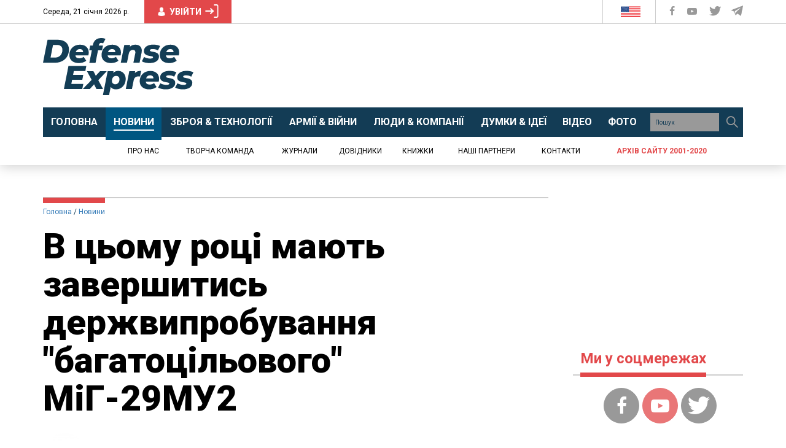

--- FILE ---
content_type: text/html; charset=utf-8
request_url: https://www.google.com/recaptcha/api2/aframe
body_size: 267
content:
<!DOCTYPE HTML><html><head><meta http-equiv="content-type" content="text/html; charset=UTF-8"></head><body><script nonce="T_z7nVtjDtcdfxPVTE2QKw">/** Anti-fraud and anti-abuse applications only. See google.com/recaptcha */ try{var clients={'sodar':'https://pagead2.googlesyndication.com/pagead/sodar?'};window.addEventListener("message",function(a){try{if(a.source===window.parent){var b=JSON.parse(a.data);var c=clients[b['id']];if(c){var d=document.createElement('img');d.src=c+b['params']+'&rc='+(localStorage.getItem("rc::a")?sessionStorage.getItem("rc::b"):"");window.document.body.appendChild(d);sessionStorage.setItem("rc::e",parseInt(sessionStorage.getItem("rc::e")||0)+1);localStorage.setItem("rc::h",'1769009977674');}}}catch(b){}});window.parent.postMessage("_grecaptcha_ready", "*");}catch(b){}</script></body></html>

--- FILE ---
content_type: image/svg+xml
request_url: https://defence-ua.com/images/USA.svg
body_size: 797
content:
<svg xmlns="http://www.w3.org/2000/svg" viewBox="0 0 215.4 113.4" stroke-width=".027" xmlns:v="https://vecta.io/nano"><path d="M.3.3h215.4v112.9H.3z" fill="#fff" stroke="#fff"/><path d="M87.8.3h127.9V9H87.8zm0 17.4h127.9v8.9H87.8zm.2 26.6h127.7v-9.1H87.9zm0 16.4h127.7v-8h-128zm-87.7 9h215.4v8.8H.3zm0 17.6h215.4V96H.3zm0 17.1h215.4v8.7H.3z" fill="#ed1c24" stroke="#ed1c24"/><path d="M.3.3h87.8v60.5H.3z" fill="#224687" stroke="#224687"/><g fill="#fff" stroke="#fff"><path d="M5.1 3.7h2.3l.7-2.2.7 2.2h2.3L9.2 5l.7 2.2-1.8-1.3-1.8 1.3L7 5zm14.4 0h2.3l.7-2.2.7 2.2h2.3L23.7 5l.7 2.2-1.9-1.3-1.8 1.3.7-2.2zm14.4 0h2.2l.8-2.2.7 2.2h2.3L38 5l.8 2.2-1.9-1.3L35 7.2l.7-2.2zm14.4 0h2.4l.7-2.2.7 2.2h2.2L52.4 5l.8 2.2-1.8-1.3-1.9 1.3.7-2.2zm14.5 0h2.3l.7-2.2.7 2.2h2.3L66.9 5l.7 2.2-1.8-1.3L64 7.2l.6-2.2zm14.6 0h2.3l.8-2.2.7 2.2h2.2L81.6 5l.7 2.2-1.8-1.3-1.9 1.3.7-2.2zm0 13.3h2.3l.8-2.2.7 2.2h2.2l-1.8 1.3.7 2.2-1.8-1.4-1.9 1.4.7-2.2zm-14.6 0h2.3l.7-2.2.7 2.2h2.3l-1.9 1.3.7 2.2-1.8-1.4-1.8 1.4.6-2.2zm-14.5 0h2.4l.7-2.2.7 2.2h2.2l-1.9 1.3.8 2.2-1.8-1.4-1.9 1.4.7-2.2zm-14.4 0h2.2l.8-2.2.7 2.2h2.3L38 18.3l.8 2.2-1.9-1.4-1.9 1.4.7-2.2zm-14.4 0h2.3l.7-2.2.7 2.2h2.3l-1.8 1.3.7 2.2-1.9-1.4-1.8 1.4.7-2.2zM5.1 17h2.3l.7-2.2.7 2.2h2.3l-1.9 1.3.7 2.2-1.8-1.4-1.8 1.4.7-2.2zm0 12.9h2.3l.7-2.3.7 2.3h2.3l-1.9 1.3.7 2.2-1.8-1.3-1.8 1.3.7-2.2zm0 13.1h2.3l.7-2.2.7 2.2h2.3l-1.9 1.4.7 2.1-1.8-1.3-1.8 1.3.7-2.1zm0 13h2.3l.7-2.2.7 2.2h2.3l-1.9 1.3.7 2.1-1.8-1.3-1.8 1.3.7-2.1zm14.4 0h2.3l.7-2.2.7 2.2h2.3l-1.8 1.3.7 2.1-1.9-1.3-1.8 1.3.7-2.1zm14.4 0h2.2l.8-2.2.7 2.2h2.3L38 57.3l.8 2.1-1.9-1.3-1.9 1.3.7-2.1zm14.4 0h2.4l.7-2.2.7 2.2h2.2l-1.9 1.3.8 2.1-1.8-1.3-1.9 1.3.7-2.1zm14.5 0h2.3l.7-2.2.7 2.2h2.3l-1.9 1.3.7 2.1-1.8-1.3-1.8 1.3.6-2.1zm14.6 0h2.3l.8-2.2.7 2.2h2.2l-1.8 1.3.7 2.1-1.8-1.3-1.9 1.3.7-2.1zm0-13h2.3l.8-2.2.7 2.2h2.2l-1.8 1.4.7 2.1-1.8-1.3-1.9 1.3.7-2.1zm-14.6 0h2.3l.7-2.2.7 2.2h2.3l-1.9 1.4.7 2.1-1.8-1.3-1.8 1.3.6-2.1zm-14.5 0h2.4l.7-2.2.7 2.2h2.2l-1.9 1.4.8 2.1-1.8-1.3-1.9 1.3.7-2.1zm-14.4 0h2.2l.8-2.2.7 2.2h2.3L38 44.4l.8 2.1-1.9-1.3-1.9 1.3.7-2.1zm-14.4 0h2.3l.7-2.2.7 2.2h2.3l-1.8 1.4.7 2.1-1.9-1.3-1.8 1.3.7-2.1zm-7.3 6.4h2.3l.7-2.3.7 2.3h2.3l-1.9 1.3.7 2.2-1.8-1.4-1.9 1.4.8-2.2zm14.4 0h2.3l.7-2.3.7 2.3h2.3l-1.9 1.3.8 2.2-1.9-1.4-1.8 1.4.7-2.2zm14.4 0h2.3l.7-2.3.7 2.3H47l-1.8 1.3.7 2.2-1.9-1.4-1.8 1.4.6-2.2zm14.5 0h2.2l.7-2.3.8 2.3h2.2l-1.8 1.3.7 2.2-1.9-1.4-1.9 1.4.8-2.2zm14.8 0h2.3l.7-2.3.7 2.3h2.3l-1.8 1.3.7 2.2-1.9-1.4-1.8 1.4.7-2.2zm0-12.9h2.3l.7-2.2.7 2.2h2.3l-1.8 1.3.7 2.2-1.9-1.3-1.8 1.3.7-2.2zm-14.8 0h2.2l.7-2.2.8 2.2h2.2l-1.8 1.3.7 2.2-1.9-1.3-1.9 1.3.8-2.2z"/><path d="M41 36.5h2.3l.7-2.2.7 2.2H47l-1.8 1.3.7 2.2-1.9-1.3-1.8 1.3.6-2.2zm-14.4 0h2.3l.7-2.2.7 2.2h2.3l-1.9 1.3.8 2.2-1.9-1.3-1.8 1.3.7-2.2zm-14.4 0h2.3l.7-2.2.7 2.2h2.3l-1.9 1.3.7 2.2-1.8-1.3-1.9 1.3.8-2.2zm7.3-6.6h2.3l.7-2.3.7 2.3h2.3l-1.8 1.3.7 2.2-1.9-1.3-1.8 1.3.7-2.2zm14.4 0h2.2l.8-2.3.7 2.3h2.3L38 31.2l.8 2.2-1.9-1.3-1.9 1.3.7-2.2zm14.4 0h2.4l.7-2.3.7 2.3h2.2l-1.9 1.3.8 2.2-1.8-1.3-1.9 1.3.7-2.2zm14.5 0h2.3l.7-2.3.7 2.3h2.3l-1.9 1.3.7 2.2-1.8-1.3-1.8 1.3.6-2.2zm14.6 0h2.3l.8-2.3.7 2.3h2.2l-1.8 1.3.7 2.2-1.8-1.3-1.9 1.3.7-2.2zm-7.1-6.6h2.3l.7-2.3.7 2.3h2.3l-1.8 1.3.7 2.1-1.9-1.2-1.8 1.2.7-2.1zm-14.8 0h2.2l.7-2.3.8 2.3h2.2l-1.8 1.3.7 2.1-1.9-1.2-1.9 1.2.8-2.1zm-14.5 0h2.3L44 21l.7 2.3H47l-1.8 1.3.7 2.1-1.9-1.2-1.8 1.2.6-2.1zm-14.4 0h2.3l.7-2.3.7 2.3h2.3l-1.9 1.3.8 2.1-1.9-1.2-1.8 1.2.7-2.1zm-14.4 0h2.3l.7-2.3.7 2.3h2.3l-1.9 1.3.7 2.1-1.8-1.2-1.9 1.2.8-2.1zm0-12.9h2.3l.7-2.3.7 2.3h2.3l-1.9 1.3.7 2.2-1.8-1.3-1.9 1.3.8-2.2zm14.4 0h2.3l.7-2.3.7 2.3h2.3l-1.9 1.3.8 2.2-1.9-1.3-1.8 1.3.7-2.2zm14.4 0h2.3l.7-2.3.7 2.3H47l-1.8 1.3.7 2.2-1.9-1.3-1.8 1.3.6-2.2z"/><path d="M55.5 10.4h2.2l.7-2.3.8 2.3h2.2l-1.8 1.3.7 2.2-1.9-1.3-1.9 1.3.8-2.2zm14.8 0h2.3l.7-2.3.7 2.3h2.3l-1.8 1.3.7 2.2-1.9-1.3-1.8 1.3.7-2.2z"/></g></svg>